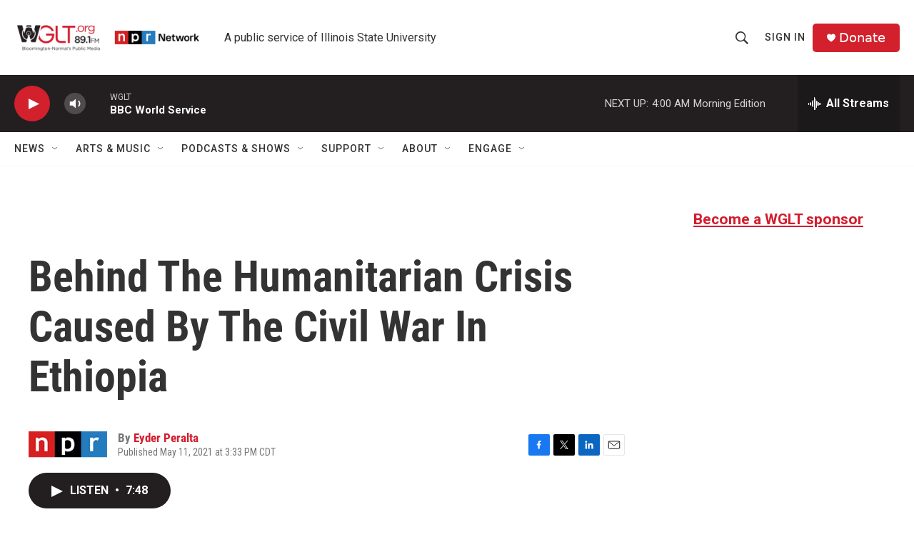

--- FILE ---
content_type: text/html; charset=utf-8
request_url: https://www.google.com/recaptcha/api2/aframe
body_size: 268
content:
<!DOCTYPE HTML><html><head><meta http-equiv="content-type" content="text/html; charset=UTF-8"></head><body><script nonce="wCzeOEqTSXW0sSlnOW6mXw">/** Anti-fraud and anti-abuse applications only. See google.com/recaptcha */ try{var clients={'sodar':'https://pagead2.googlesyndication.com/pagead/sodar?'};window.addEventListener("message",function(a){try{if(a.source===window.parent){var b=JSON.parse(a.data);var c=clients[b['id']];if(c){var d=document.createElement('img');d.src=c+b['params']+'&rc='+(localStorage.getItem("rc::a")?sessionStorage.getItem("rc::b"):"");window.document.body.appendChild(d);sessionStorage.setItem("rc::e",parseInt(sessionStorage.getItem("rc::e")||0)+1);localStorage.setItem("rc::h",'1764057264746');}}}catch(b){}});window.parent.postMessage("_grecaptcha_ready", "*");}catch(b){}</script></body></html>